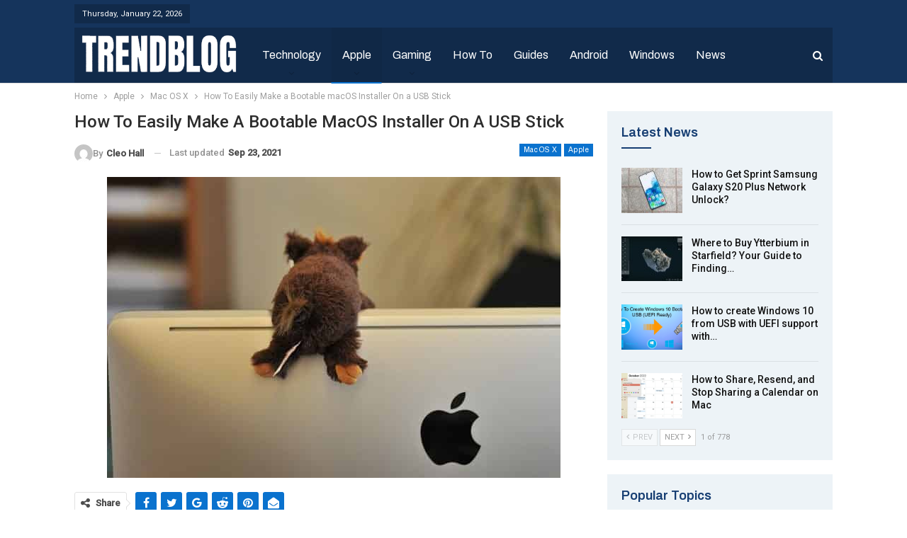

--- FILE ---
content_type: text/html; charset=utf-8
request_url: https://www.google.com/recaptcha/api2/aframe
body_size: 268
content:
<!DOCTYPE HTML><html><head><meta http-equiv="content-type" content="text/html; charset=UTF-8"></head><body><script nonce="7HoVJZznLXJWVWtXN0icSw">/** Anti-fraud and anti-abuse applications only. See google.com/recaptcha */ try{var clients={'sodar':'https://pagead2.googlesyndication.com/pagead/sodar?'};window.addEventListener("message",function(a){try{if(a.source===window.parent){var b=JSON.parse(a.data);var c=clients[b['id']];if(c){var d=document.createElement('img');d.src=c+b['params']+'&rc='+(localStorage.getItem("rc::a")?sessionStorage.getItem("rc::b"):"");window.document.body.appendChild(d);sessionStorage.setItem("rc::e",parseInt(sessionStorage.getItem("rc::e")||0)+1);localStorage.setItem("rc::h",'1769079355771');}}}catch(b){}});window.parent.postMessage("_grecaptcha_ready", "*");}catch(b){}</script></body></html>